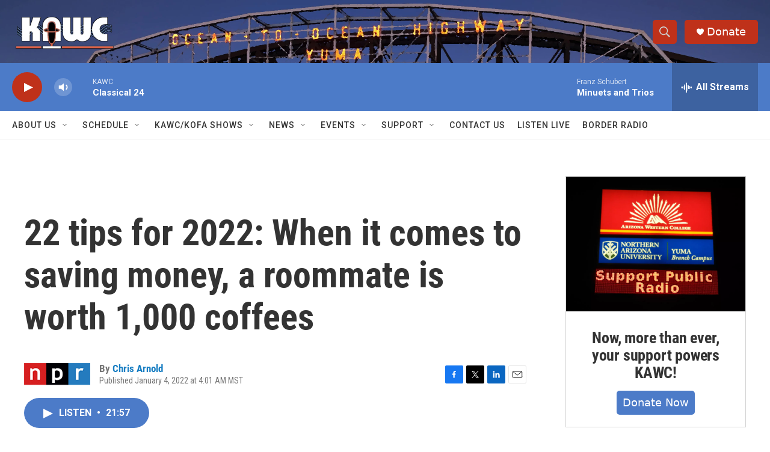

--- FILE ---
content_type: text/html; charset=utf-8
request_url: https://www.google.com/recaptcha/api2/aframe
body_size: 270
content:
<!DOCTYPE HTML><html><head><meta http-equiv="content-type" content="text/html; charset=UTF-8"></head><body><script nonce="uiQWkMzYpP3FKMKCaDZwAQ">/** Anti-fraud and anti-abuse applications only. See google.com/recaptcha */ try{var clients={'sodar':'https://pagead2.googlesyndication.com/pagead/sodar?'};window.addEventListener("message",function(a){try{if(a.source===window.parent){var b=JSON.parse(a.data);var c=clients[b['id']];if(c){var d=document.createElement('img');d.src=c+b['params']+'&rc='+(localStorage.getItem("rc::a")?sessionStorage.getItem("rc::b"):"");window.document.body.appendChild(d);sessionStorage.setItem("rc::e",parseInt(sessionStorage.getItem("rc::e")||0)+1);localStorage.setItem("rc::h",'1768819846215');}}}catch(b){}});window.parent.postMessage("_grecaptcha_ready", "*");}catch(b){}</script></body></html>